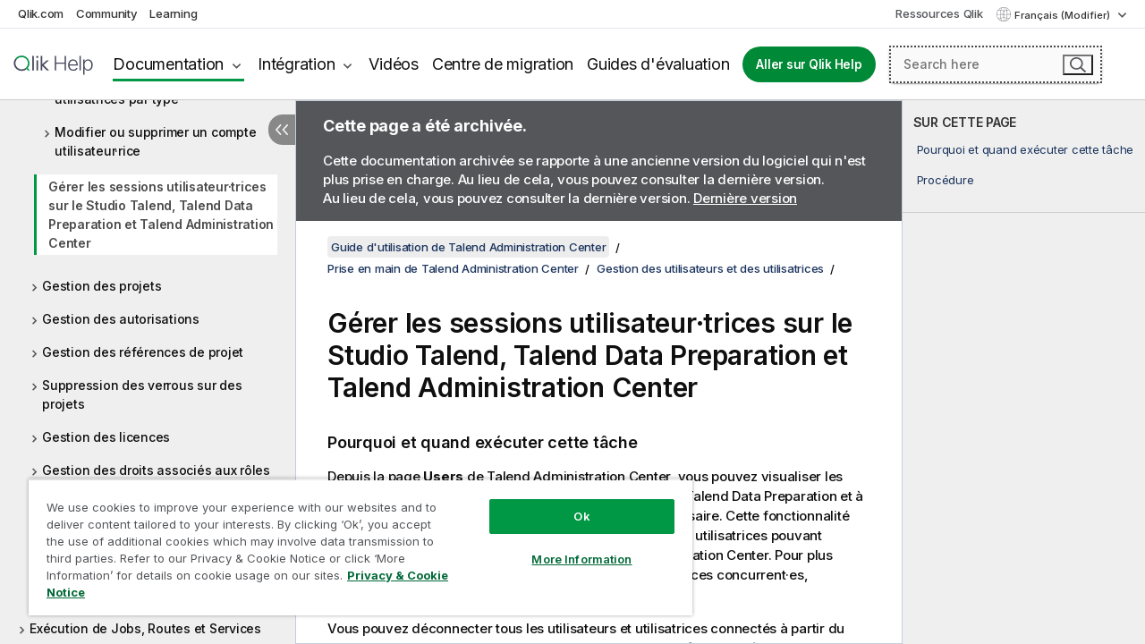

--- FILE ---
content_type: text/html; charset=utf-8
request_url: https://help.qlik.com/talend/fr-FR/administration-center-user-guide/7.3/managing-user-sessions-in-talend-studio-talend-data-preparation-free-desktop-and-talend-administration-center
body_size: 59142
content:

<!DOCTYPE html>
<html lang="fr">
<head data-version="5.8.5.34">
    <meta charset="utf-8" />
    <meta name="viewport" content="width=device-width, initial-scale=1.0" />
                <meta name="DC.Type" content="task" />
                <meta name="DC.Title" content="G&#xE9;rer les sessions utilisateur&#xB7;trices sur le Studio Talend, Talend Data Preparation et Talend Administration Center" />
                <meta name="DC.Coverage" content="Administration et monitoring" />
                <meta name="prodname" content="Talend MDM Platform" />
                <meta name="prodname" content="Talend Real-Time Big Data Platform" />
                <meta name="prodname" content="Talend Data Services Platform" />
                <meta name="prodname" content="Talend Big Data Platform" />
                <meta name="prodname" content="Talend Data Management Platform" />
                <meta name="prodname" content="Talend Data Fabric" />
                <meta name="prodname" content="Talend ESB" />
                <meta name="prodname" content="Talend Data Integration" />
                <meta name="prodname" content="Talend Big Data" />
                <meta name="version" content="7.3" />
                <meta name="platform" content="Talend Administration Center" />
                <meta name="mapid" content="administration-center-user-guide" />
                <meta name="pageid" content="managing-user-sessions-in-talend-studio-talend-data-preparation-free-desktop-and-talend-administration-center" />
                <meta name="concepts" content="Administration et monitoring" />
        <meta name="guide-name" content="Guide d&#x27;utilisation de Talend Administration Center" />
    <meta name="product" content="" />
    <meta name="version" content="7.3" />

        <script type="text/javascript" src="https://d2zcxm2u7ahqlt.cloudfront.net/5b4cc16bfe8667990b58e1df434da538/search-clients/db85c396-75a2-11ef-9c3f-0242ac12000b/an.js"></script>
    <script type="text/javascript" src="https://d2zcxm2u7ahqlt.cloudfront.net/5b4cc16bfe8667990b58e1df434da538/search-clients/db85c396-75a2-11ef-9c3f-0242ac12000b/searchbox.js"></script>
    <link rel="stylesheet" href="https://d2zcxm2u7ahqlt.cloudfront.net/5b4cc16bfe8667990b58e1df434da538/search-clients/db85c396-75a2-11ef-9c3f-0242ac12000b/searchbox.css" />


    <link rel="preconnect" href="https://fonts.googleapis.com" />
    <link rel="preconnect" href="https://fonts.gstatic.com" crossorigin="anonymous" />
    <link href="https://fonts.googleapis.com/css2?family=Inter:wght@100;200;300;400;500;600;700;800;900&display=swap" rel="stylesheet" />
    
    
    
		<link rel="canonical" href="https://help.talend.com/talend/fr-FR/administration-center-user-guide/8.0/managing-user-sessions-in-talend-studio-talend-data-preparation-free-desktop-and-talend-administration-center" />
				<link rel="alternate" hreflang="en-us" href="https://help.talend.com/talend/en-US/administration-center-user-guide/7.3/managing-user-sessions-in-talend-studio-talend-data-preparation-free-desktop-and-talend-administration-center" />
		<link rel="alternate" hreflang="x-default" href="https://help.talend.com/talend/en-US/administration-center-user-guide/7.3/managing-user-sessions-in-talend-studio-talend-data-preparation-free-desktop-and-talend-administration-center" />


    <title>G&#xE9;rer les sessions utilisateur&#xB7;trices sur le Studio Talend, Talend Data Preparation et Talend Administration Center | Aide Guide d&#x27;utilisation de Talend Administration Center</title>
    
    

    <script type="application/ld+json">
        {
        "@context": "https://schema.org",
        "@type": "BreadcrumbList",
        "itemListElement": [
{
"@type": "ListItem",
"position": 1,
"name": "Guide d'utilisation de Talend Administration Center",
"item": "https://help.qlik.com/talend/fr-FR/administration-center-user-guide/7.3"
},
{
"@type": "ListItem",
"position": 2,
"name": "Prise en main de Talend Administration Center",
"item": "https://help.qlik.com/talend/fr-FR/administration-center-user-guide/7.3/getting-started-with-talend-administration-center"
},
{
"@type": "ListItem",
"position": 3,
"name": "Gestion des utilisateurs et des utilisatrices",
"item": "https://help.qlik.com/talend/fr-FR/administration-center-user-guide/7.3/managing-users"
},
{
"@type": "ListItem",
"position": 4,
"name": "Gérer les sessions utilisateur·trices sur le Studio Talend, Talend Data Preparation et Talend Administration Center"
}
        ]
        }
    </script>


    
        <link rel="shortcut icon" type="image/ico" href="/talend/favicon.png?v=cYBi6b1DQtYtcF7OSPc3EOSLLSqQ-A6E_gjO45eigZw" />
        <link rel="stylesheet" href="/talend/css/styles.min.css?v=5.8.5.34" />
    
    

    
    
    


    

</head>
<body class="talend">


<script>/* <![CDATA[ */var dataLayer = [{'site':'help'}];/* ]]> */</script>
<!-- Google Tag Manager -->
<noscript><iframe src="https://www.googletagmanager.com/ns.html?id=GTM-P7VJSX"
height ="0" width ="0" style ="display:none;visibility:hidden" ></iframe></noscript>
<script>// <![CDATA[
(function(w,d,s,l,i){w[l]=w[l]||[];w[l].push({'gtm.start':
new Date().getTime(),event:'gtm.js'});var f=d.getElementsByTagName(s)[0],
j=d.createElement(s),dl=l!='dataLayer'?'&l='+l:'';j.async=true;j.src=
'//www.googletagmanager.com/gtm.js?id='+i+dl;f.parentNode.insertBefore(j,f);
})(window,document,'script','dataLayer','GTM-P7VJSX');
// ]]></script>
<!-- End Google Tag Manager -->



<input type="hidden" id="basePrefix" value="talend" />
<input type="hidden" id="baseLanguage" value="fr-FR" />
<input type="hidden" id="baseType" value="administration-center-user-guide" />
<input type="hidden" id="baseVersion" value="7.3" />

    <input type="hidden" id="index" value="78" />
    <input type="hidden" id="baseUrl" value="/talend/fr-FR/administration-center-user-guide/7.3" />
    


    <div id="wrap">
        
        
            

<div id="mega">
    

    

    <a href="javascript:skipToMain('main');" class="skip-button">Accéder au contenu principal</a>
        <a href="javascript:skipToMain('complementary');" class="skip-button hidden-mobile">Passer au contenu complémentaire</a>

    <header>
        <div class="utilities">
            <ul>
                <li><a href="https://www.qlik.com/?ga-link=qlikhelp-gnav-qlikcom">Qlik.com</a></li>
                <li><a href="https://community.qlik.com/?ga-link=qlikhelp-gnav-community">Community</a></li>
                <li><a href="https://learning.qlik.com/?ga-link=qlikhelp-gnav-learning">Learning</a></li>
            </ul>

            <div class="link">
                <a href="/fr-FR/Qlik-Resources.htm">Ressources Qlik</a>
            </div>

            <div class="dropdown language">
	<button  aria-controls="languages-list1" aria-expanded="false" aria-label="Fran&#xE7;ais est actuellement s&#xE9;lectionn&#xE9;. (Menu Langue)">
		Fran&#xE7;ais (Modifier)
	</button>
	<div aria-hidden="true" id="languages-list1">

		<ul aria-label="Menu comprenant 5 &#xE9;l&#xE9;ments.">
				<li><a href="/talend/en-US/administration-center-user-guide/7.3/managing-user-sessions-in-talend-studio-talend-data-preparation-free-desktop-and-talend-administration-center?l=de-DE" lang="de" tabindex="-1" rel="nofollow" aria-label="&#xC9;l&#xE9;ment 1 sur 5. Deutsch">Deutsch</a></li>
				<li><a href="/talend/en-US/administration-center-user-guide/7.3/managing-user-sessions-in-talend-studio-talend-data-preparation-free-desktop-and-talend-administration-center" lang="en" tabindex="-1" rel="nofollow" aria-label="&#xC9;l&#xE9;ment 2 sur 5. English">English</a></li>
				<li><a href="/talend/fr-FR/administration-center-user-guide/7.3/managing-user-sessions-in-talend-studio-talend-data-preparation-free-desktop-and-talend-administration-center" lang="fr" tabindex="-1" rel="nofollow" aria-label="&#xC9;l&#xE9;ment 3 sur 5. Fran&#xE7;ais">Fran&#xE7;ais</a></li>
				<li><a href="/talend/en-US/administration-center-user-guide/7.3/managing-user-sessions-in-talend-studio-talend-data-preparation-free-desktop-and-talend-administration-center?l=ja-JP" lang="ja" tabindex="-1" rel="nofollow" aria-label="&#xC9;l&#xE9;ment 4 sur 5. &#x65E5;&#x672C;&#x8A9E;">&#x65E5;&#x672C;&#x8A9E;</a></li>
				<li><a href="/talend/en-US/administration-center-user-guide/7.3/managing-user-sessions-in-talend-studio-talend-data-preparation-free-desktop-and-talend-administration-center?l=zh-CN" lang="zh" tabindex="-1" rel="nofollow" aria-label="&#xC9;l&#xE9;ment 5 sur 5. &#x4E2D;&#x6587;&#xFF08;&#x4E2D;&#x56FD;&#xFF09;">&#x4E2D;&#x6587;&#xFF08;&#x4E2D;&#x56FD;&#xFF09;</a></li>
		</ul>
	</div>
	<div class="clearfix" aria-hidden="true"></div>
</div>
        </div>

        <div class="navigation">

            <div class="mobile-close-button mobile-menu-close-button">
                <button><span class="visually-hidden">Fermer</span></button>
            </div>
            <nav>

                <div class="logo mobile">
                    <a href="/fr-FR/" class="mega-logo">
                        <img src="/talend/img/logos/Qlik-Help-2024.svg" alt="Page d'accueil de Qlik Talend Help" />
                        <span class=" external"></span>
                    </a>
                </div>

                <ul>
                    <li class="logo">
                        <a href="/fr-FR/" class="mega-logo">
                            <img src="/talend/img/logos/Qlik-Help-2024.svg" alt="Page d'accueil de Qlik Talend Help" />
                            <span class=" external"></span>
                        </a>
                    </li>

                    <li class="pushdown">
                        <a href="javascript:void(0);" class="selected" aria-controls="mega-products-list" aria-expanded="false">Documentation</a>
                        <div class="pushdown-list documentation-list doc-tabs " id="mega-products-list" aria-hidden="true">

                            <div class="doc-category-list">
                                <ul>
                                    <li class="doc-category-link" id="tab1"><a href="javascript:void(0);">Cloud</a></li>
                                    <li class="doc-category-link" id="tab2"><a href="javascript:void(0);">Client-Managed</a></li>
                                    <li class="doc-category-link" id="tab3"><a href="javascript:void(0);">Documentation supplémentaire</a></li>
                                </ul>
                            </div>

                            <a href="javascript:void(0);" class="mobile doc-category-link" id="tab1">Cloud</a>
                            <div role="tabpanel" id="tabs1_tab1_panel" class="tabpanel">
                                <div>
                                    <h2>Qlik Cloud</h2>
                                    <ul class="two">
                                        <li><a href="/fr-FR/cloud-services/">Accueil</a></li>
                                        <li><a href="/fr-FR/cloud-services/Subsystems/Hub/Content/Global_Common/HelpSites/introducing-qlik-cloud.htm">Introduction</a></li>
                                        <li><a href="/fr-FR/cloud-services/csh/client/ChangeLogSaaS">Nouveautés dans Qlik Cloud</a></li>
                                        <li><a href="/fr-FR/cloud-services/Subsystems/Hub/Content/Global_Common/HelpSites/Talend-capabilities.htm">Qu'est-ce que Qlik Talend Cloud ?</a></li>
                                        <li><a href="/fr-FR/cloud-services/Subsystems/Hub/Content/Sense_Hub/Introduction/analyzing-data.htm">Analyses</a></li>
                                        <li><a href="/fr-FR/cloud-services/Subsystems/Hub/Content/Sense_Hub/DataIntegration/Introduction/Data-services.htm">Intégration de données</a></li>
                                        <li><a href="/fr-FR/cloud-services/Subsystems/Hub/Content/Sense_Hub/Introduction/qlik-sense-administration.htm">Administration</a></li>
                                        <li><a href="/fr-FR/cloud-services/Subsystems/Hub/Content/Sense_QlikAutomation/introduction/home-automation.htm">Automatisations</a></li>
                                        <li><a href="https://qlik.dev/" class="see-also-link-external" target="_blank">Développement</a></li>
                                    </ul>
                                </div>
                                <div>
                                    <h2>Autres solutions Cloud</h2>
                                    <ul>
                                        <li><a href="/fr-FR/cloud-services/Content/Sense_Helpsites/Home-talend-cloud.htm">Talend Cloud</a></li>
                                        <li><a href="https://talend.qlik.dev/apis/" class="see-also-link-external" target="_blank">Talend API Portal</a></li>
                                        <li><a href="https://www.stitchdata.com/docs/" class="see-also-link-external" target="_blank">Stitch</a></li>
                                        <li><a href="/fr-FR/upsolver">Upsolver</a></li>
                                    </ul>
                                </div>
                            </div>

                            <a href="javascript:void(0);" class="mobile doc-category-link" id="tab2">Client-Managed</a>
                            <div role="tabpanel" id="tabs1_tab2_panel" class="tabpanel">
                                <div>
                                    <h2>Analyses — Gestion par le client</h2>
                                    <ul class="two">
                                        <!-- client managed analytics -->
                                        <li><a tabindex="-1" href="/fr-FR/sense/Content/Sense_Helpsites/Home.htm">Qlik Sense pour les utilisateurs</a></li>
                                        <li><a tabindex="-1" href="/fr-FR/sense-admin">Qlik Sense pour les administrateurs</a></li>
                                        <li><a tabindex="-1" href="/fr-FR/sense-developer">Qlik Sense pour les développeurs</a></li>
                                        <li><a tabindex="-1" href="/fr-FR/nprinting"><span lang="en">Qlik NPrinting</span></a></li>
                                        <li><a tabindex="-1" href="/fr-FR/connectors"><span lang="en">Connectors</span></a></li>
                                        <li><a tabindex="-1" href="/fr-FR/geoanalytics"><span lang="en">Qlik GeoAnalytics</span></a></li>
                                        <li><a tabindex="-1" href="/fr-FR/alerting"><span lang="en">Qlik Alerting</span></a></li>
                                        <li><a tabindex="-1" href="/fr-FR/qlikview/Content/QV_HelpSites/Home.htm"><span lang="en">QlikView</span> pour les utilisateurs et les administrateurs</a></li>
                                        <li><a tabindex="-1" href="/fr-FR/qlikview-developer"><span lang="en">QlikView</span> pour les développeurs</a></li>
                                        <li><a tabindex="-1" href="/fr-FR/governance-dashboard"><span lang="en">Governance Dashboard</span></a></li>
                                    </ul>
                                </div>
                                <div>
                                    <h2>Intégration de données — Gestion par le client</h2>
                                    <ul class="two">
                                        <!-- client managed data integration -->
                                        <li><a tabindex="-1" href="/fr-FR/replicate"><span lang="en">Qlik Replicate</span></a></li>
                                        <li><a tabindex="-1" href="/fr-FR/compose"><span lang="en">Qlik Compose</span></a></li>
                                        <li><a tabindex="-1" href="/fr-FR/enterprise-manager"><span lang="en">Qlik Enterprise Manager</span></a></li>
                                        <li><a tabindex="-1" href="/fr-FR/gold-client"><span lang="en">Qlik Gold Client</span></a></li>
                                        <li><a tabindex="-1" href="/fr-FR/catalog"><span lang="en">Qlik Catalog</span></a></li>
                                        <li><a tabindex="-1" href="/fr-FR/nodegraph"><span lang="en">NodeGraph (legacy)</span></a></li>
                                        <li><a href="/talend/fr-FR/studio-user-guide/">Studio Talend</a></li>
                                        <li><a href="/talend/fr-FR/esb-developer-guide/">Talend ESB</a></li>
                                        <li><a href="/talend/fr-FR/administration-center-user-guide">Talend Administration Center</a></li>
                                        <li><a href="/talend/fr-FR/talend-data-catalog/">Talend Data Catalog</a></li>
                                        <li><a href="/talend/fr-FR/data-preparation-user-guide/8.0">Talend Data Preparation</a></li>
                                        <li><a href="/talend/fr-FR/data-stewardship-user-guide/8.0">Talend Data Stewardship</a></li>
                                    </ul>
                                </div>
                            </div>

                            <a href="javascript:void(0);" class="mobile doc-category-link" id="tab3">Documentation supplémentaire</a>
                            <div role="tabpanel" id="tabs1_tab3_panel" class="tabpanel">
                                <div>
                                    <h2>Documentation supplémentaire</h2>
                                    <ul>
                                        <li><a href="/fr-FR/archive" class="archive-link">Archives de la documentation Qlik</a></li>
                                        <li><a href="/talend/fr-FR/archive" class="archive-link">Archives de la documentation Talend</a></li>
                                        <li><div class="talend-logo"></div><a href="/talend/fr-FR/">Rechercher de l'aide sur des produits Talend Qlik</a></li>
                                    </ul>
                                </div>
                            </div>
                            <div class="doc-lightbox"></div>
                        </div>

                    </li>

                    <li class="pushdown">
                        <a href="javascript:void(0);" aria-controls="mega-onboarding-list" aria-expanded="false">Intégration</a>

                        <div class="pushdown-list documentation-list doc-tabs " id="mega-onboarding-list" aria-hidden="true">

                            <div class="doc-category-list">
                                <ul>
                                    <li class="doc-category-link" id="tab8"><a href="javascript:void(0);">Prendre en main les analyses</a></li>
                                    <li class="doc-category-link" id="tab9"><a href="javascript:void(0);">Prendre en main de l'Intégration de données</a></li>
                                </ul>
                            </div>

                            <div role="tabpanel" id="tabs1_tab8_panel" class="tabpanel">
                                <div>
                                    <h2>Intégration des utilisateurs Analytics</h2>
                                    <ul class="two">
                                        <li><a tabindex="-1" href="/fr-FR/onboarding">Démarrer avec les analyses dans <span lang="en">Qlik Sense</span></a></li>

                                        <li><a tabindex="-1" href="/fr-FR/onboarding/qlik-cloud-analytics-standard"><span lang="en">Administrer Qlik Cloud Analytics Standard</span></a></li>
                                        <li><a tabindex="-1" href="/fr-FR/onboarding/qlik-cloud-analytics-premium-enterprise"><span lang="en">Administrer Qlik Cloud Analytics Premium et Enterprise</span></a></li>
                                        <li><a tabindex="-1" href="/fr-FR/onboarding/qlik-sense-business-admins">Administrer <span lang="en">Qlik Sense</span> <span lang="en">Business</span></a></li>
                                        <li><a tabindex="-1" href="/fr-FR/onboarding/qlik-sense-enterprise-saas-admins">Administrer l'application SaaS <span lang="en">Qlik Sense</span> <span lang="en">Enterprise</span></a></li>
                                        <li><a tabindex="-1" href="/fr-FR/onboarding/qlik-cloud-government-admins"><span lang="en">Administrer Qlik Cloud Government</span></a></li>

                                        <li><a tabindex="-1" href="/fr-FR/onboarding/qlik-sense-enterprise-windows-admins">Administrer <span lang="en">Qlik Sense</span> <span lang="en">Enterprise</span> sous <span lang="en">Windows</span></a></li>
                                    </ul>
                                </div>
                            </div>
                            <div role="tabpanel" id="tabs1_tab9_panel" class="tabpanel">
                                <div>
                                    <h2>Intégrer les utilisateurs d'intégration de données</h2>
                                    <ul class="">
                                        <li><a tabindex="-1" href="/fr-FR/cloud-services/Subsystems/Hub/Content/Sense_Hub/DataIntegration/Introduction/Getting-started-QTC.htm"><span lang="en">Prendre en main Qlik Talend Data Integration Cloud</span></a></li>
                                        <li><a tabindex="-1" href="/talend/fr-FR/talend-cloud-getting-started/Cloud/about-talend-cloud">Prendre en main Qlik Cloud</a></li>
                                    </ul>
                                </div>
                            </div>                            
                            <div class="doc-lightbox"></div>
                        </div>
                    </li>


                    <li><a href="/fr-FR/videos">Vidéos</a></li>

                    <li><a href="/fr-FR/migration">Centre de migration</a></li>

                    <li class="mega-migration"><a href="/fr-FR/evaluation-guides">Guides d'évaluation</a></li>

                    <li class="hidden-desktop"><a href="/fr-FR/Qlik-Resources.htm">Ressources Qlik</a></li>

                        
                        
                            <li><a class="button goto" href="/fr-FR/">Aller sur Qlik Help</a></li>
                        


                    <li class="dropdown language-mobile">
	<a href="javascript:void(0);" aria-controls="languages-list2" aria-expanded="false" aria-label="Fran&#xE7;ais est actuellement s&#xE9;lectionn&#xE9;. (Menu Langue)">
		Fran&#xE7;ais (Modifier)
	</a>
	<div aria-hidden="true" id="languages-list2">

		<ul aria-label="Menu comprenant 5 &#xE9;l&#xE9;ments.">
				<li><a href="/talend/en-US/administration-center-user-guide/7.3/managing-user-sessions-in-talend-studio-talend-data-preparation-free-desktop-and-talend-administration-center?l=de-DE" lang="de" tabindex="-1" rel="nofollow" aria-label="&#xC9;l&#xE9;ment 1 sur 5. Deutsch">Deutsch</a></li>
				<li><a href="/talend/en-US/administration-center-user-guide/7.3/managing-user-sessions-in-talend-studio-talend-data-preparation-free-desktop-and-talend-administration-center" lang="en" tabindex="-1" rel="nofollow" aria-label="&#xC9;l&#xE9;ment 2 sur 5. English">English</a></li>
				<li><a href="/talend/fr-FR/administration-center-user-guide/7.3/managing-user-sessions-in-talend-studio-talend-data-preparation-free-desktop-and-talend-administration-center" lang="fr" tabindex="-1" rel="nofollow" aria-label="&#xC9;l&#xE9;ment 3 sur 5. Fran&#xE7;ais">Fran&#xE7;ais</a></li>
				<li><a href="/talend/en-US/administration-center-user-guide/7.3/managing-user-sessions-in-talend-studio-talend-data-preparation-free-desktop-and-talend-administration-center?l=ja-JP" lang="ja" tabindex="-1" rel="nofollow" aria-label="&#xC9;l&#xE9;ment 4 sur 5. &#x65E5;&#x672C;&#x8A9E;">&#x65E5;&#x672C;&#x8A9E;</a></li>
				<li><a href="/talend/en-US/administration-center-user-guide/7.3/managing-user-sessions-in-talend-studio-talend-data-preparation-free-desktop-and-talend-administration-center?l=zh-CN" lang="zh" tabindex="-1" rel="nofollow" aria-label="&#xC9;l&#xE9;ment 5 sur 5. &#x4E2D;&#x6587;&#xFF08;&#x4E2D;&#x56FD;&#xFF09;">&#x4E2D;&#x6587;&#xFF08;&#x4E2D;&#x56FD;&#xFF09;</a></li>
		</ul>
	</div>
	<div class="clearfix" aria-hidden="true"></div>
</li>
                </ul>
            </nav>

            <div class="search-container">

                <button>Rechercher</button>
                    <div id="auto" class="su-box">
                        <div ng-controller="SearchautoController">
                            <div bind-html-compile="autocompleteHtml">
                                <span class="su-placeholder" tabindex="0">
    Chargement de la recherche avec SearchUnify<span class="su-dots"></span>
    <span class="su-support-link">
        Si vous avez besoin d'aide avec votre produit, contactez le Support Qlik.<br/>
        <a href="https://customerportal.qlik.com/knowledge" target="_blank">Qlik Customer Portal</a>
    </span>
</span>
                            </div>
                        </div>
                    </div>
            </div>



            <button class="mobile-menu-button">Menu</button>
        </div>


    </header>

    <div class="search-box mobile">
        <div class="search-cancel">
            <button><span class="visually-hidden">Fermer</span></button>
        </div>
            <span class="su-placeholder" tabindex="0">
    Chargement de la recherche avec SearchUnify<span class="su-dots"></span>
    <span class="su-support-link">
        Si vous avez besoin d'aide avec votre produit, contactez le Support Qlik.<br/>
        <a href="https://customerportal.qlik.com/knowledge" target="_blank">Qlik Customer Portal</a>
    </span>
</span>
    </div>
    

</div>



        <div class="main ">
                

            <div class="container content">
                <div class="navigation-pane col-3">
                    <button class="hide-toc" aria-label="Masquer la table des mati&#xE8;res" data-text-hide="Masquer la table des matières" data-text-show="Afficher la table des matières"></button>
                    
                    
        <aside class="navigation">
            <div class="tree-header">
                <div class="header-items">
                    <div class="content-button open">
                        <button class="button" aria-label="Afficher la table des matières"></button>
                    </div>
                    <div class="content-button close">
                        <button class="button" aria-label="Masquer la table des matières"></button>
                    </div>

                        <div class="website-name">
        <h2 id="website-name-header" class="administration-center-user-guide">
            <a href="/talend/fr-FR/administration-center-user-guide/7.3/" lang="en">
Guide d'utilisation de Talend Administration Center            </a>

        </h2>
    </div>


                    <div class="navigation-help" aria-label="La zone de navigation qui suit est une arborescence. La touche de tabulation vous permet de naviguer dans l'arborescence, tandis que les touches fléchées droite et gauche vous permettent d'étendre les branches."><p>Navigation</p></div>

                </div>
            </div>
                    <span class="version-display hidden-mobile">7.3 – Archivée</span>
            <input type="hidden" id="version-name" value="7.3" />



            <button class="horizontal-nav-close-button">Back</button>
            <nav>
                		<ul role=tree id=tree0 aria-labelledby=website-name-header tabindex=0>
		<li role="treeitem" id="tocitem-1" data-index="1"  aria-expanded="false" aria-labelledby="tocitem-1">
                <div class="toggle" aria-hidden="true"></div>
            <a href="/talend/fr-FR/administration-center-user-guide/7.3/talend-administration-center-concepts-and-principles">Talend Administration Center&#xA0;: concepts et principes</a>
			
        </li>
		<li role="treeitem" id="tocitem-6" data-index="6"  aria-expanded="true" aria-labelledby="tocitem-6">
                <div class="toggle" aria-hidden="true"></div>
            <a href="/talend/fr-FR/administration-center-user-guide/7.3/getting-started-with-talend-administration-center">Prise en main de Talend Administration Center</a>
			
		<ul role=group class=cloud aria-labelledby=tocitem-78>
		<li role="treeitem" id="tocitem-7" data-index="7"  aria-labelledby="tocitem-7">
            <a href="/talend/fr-FR/administration-center-user-guide/7.3/prerequisites-to-use-talend-administration-center">Pr&#xE9;requis &#xE0; l&#x27;utilisation de Talend Administration Center</a>
			
        </li>
		<li role="treeitem" id="tocitem-8" data-index="8"  aria-expanded="false" aria-labelledby="tocitem-8">
                <div class="toggle" aria-hidden="true"></div>
            <a href="/talend/fr-FR/administration-center-user-guide/7.3/accessing-administration-center">Acc&#xE8;s &#xE0; Talend Administration Center</a>
			
        </li>
		<li role="treeitem" id="tocitem-24" data-index="24"  aria-expanded="false" aria-labelledby="tocitem-24">
                <div class="toggle" aria-hidden="true"></div>
            <a href="/talend/fr-FR/administration-center-user-guide/7.3/configuring-talend-administration-center">Configurer Talend Administration Center</a>
			
        </li>
		<li role="treeitem" id="tocitem-54" data-index="54"  aria-expanded="true" aria-labelledby="tocitem-54">
                <div class="toggle" aria-hidden="true"></div>
            <a href="/talend/fr-FR/administration-center-user-guide/7.3/managing-users">Gestion des utilisateurs et des utilisatrices</a>
			
		<ul role=group class=cloud aria-labelledby=tocitem-78>
		<li role="treeitem" id="tocitem-55" data-index="55"  aria-labelledby="tocitem-55">
            <a href="/talend/fr-FR/administration-center-user-guide/7.3/accessing-users-list">Acc&#xE9;der &#xE0; la liste des comptes</a>
			
        </li>
		<li role="treeitem" id="tocitem-56" data-index="56"  aria-expanded="false" aria-labelledby="tocitem-56">
                <div class="toggle" aria-hidden="true"></div>
            <a href="/talend/fr-FR/administration-center-user-guide/7.3/adding-user">Ajouter un utilisateur ou une utilisatrice</a>
			
        </li>
		<li role="treeitem" id="tocitem-67" data-index="67"  aria-labelledby="tocitem-67">
            <a href="/talend/fr-FR/administration-center-user-guide/7.3/displaying-connection-information-of-user">Afficher les informations de connexion d&#x27;un compte</a>
			
        </li>
		<li role="treeitem" id="tocitem-68" data-index="68"  aria-labelledby="tocitem-68">
            <a href="/talend/fr-FR/administration-center-user-guide/7.3/importing-user-accounts-from-file">Importer des comptes utilisateur&#xB7;rice &#xE0; partir d&#x27;un fichier</a>
			
        </li>
		<li role="treeitem" id="tocitem-69" data-index="69"  aria-labelledby="tocitem-69">
            <a href="/talend/fr-FR/administration-center-user-guide/7.3/importing-user-accounts-from-ldap-server">Importer des comptes utilisateur&#xB7;rices &#xE0; partir d&#x27;un serveur LDAP</a>
			
        </li>
		<li role="treeitem" id="tocitem-70" data-index="70"  aria-expanded="false" aria-labelledby="tocitem-70">
                <div class="toggle" aria-hidden="true"></div>
            <a href="/talend/fr-FR/administration-center-user-guide/7.3/grouping-users-by-user-type">Regrouper les utilisateurs et utilisatrices par type</a>
			
        </li>
		<li role="treeitem" id="tocitem-73" data-index="73"  aria-expanded="false" aria-labelledby="tocitem-73">
                <div class="toggle" aria-hidden="true"></div>
            <a href="/talend/fr-FR/administration-center-user-guide/7.3/editing-or-deleting-user-account">Modifier ou supprimer un compte utilisateur&#xB7;rice</a>
			
        </li>
		<li role="treeitem" id="tocitem-78" data-index="78"  class="active" aria-labelledby="tocitem-78">
            <a href="/talend/fr-FR/administration-center-user-guide/7.3/managing-user-sessions-in-talend-studio-talend-data-preparation-free-desktop-and-talend-administration-center">G&#xE9;rer les sessions utilisateur&#xB7;trices sur le Studio Talend, Talend Data Preparation et Talend Administration Center</a>
			
        </li>
        </ul>        </li>
		<li role="treeitem" id="tocitem-79" data-index="79"  aria-expanded="false" aria-labelledby="tocitem-79">
                <div class="toggle" aria-hidden="true"></div>
            <a href="/talend/fr-FR/administration-center-user-guide/7.3/managing-projects">Gestion des projets</a>
			
        </li>
		<li role="treeitem" id="tocitem-98" data-index="98"  aria-expanded="false" aria-labelledby="tocitem-98">
                <div class="toggle" aria-hidden="true"></div>
            <a href="/talend/fr-FR/administration-center-user-guide/7.3/managing-project-authorizations">Gestion des autorisations</a>
			
        </li>
		<li role="treeitem" id="tocitem-106" data-index="106"  aria-expanded="false" aria-labelledby="tocitem-106">
                <div class="toggle" aria-hidden="true"></div>
            <a href="/talend/fr-FR/administration-center-user-guide/7.3/managing-project-references">Gestion des r&#xE9;f&#xE9;rences de projet</a>
			
        </li>
		<li role="treeitem" id="tocitem-108" data-index="108"  aria-expanded="false" aria-labelledby="tocitem-108">
                <div class="toggle" aria-hidden="true"></div>
            <a href="/talend/fr-FR/administration-center-user-guide/7.3/removing-locks-on-projects">Suppression des verrous sur des projets</a>
			
        </li>
		<li role="treeitem" id="tocitem-111" data-index="111"  aria-expanded="false" aria-labelledby="tocitem-111">
                <div class="toggle" aria-hidden="true"></div>
            <a href="/talend/fr-FR/administration-center-user-guide/7.3/managing-licenses">Gestion des licences</a>
			
        </li>
		<li role="treeitem" id="tocitem-118" data-index="118"  aria-expanded="false" aria-labelledby="tocitem-118">
                <div class="toggle" aria-hidden="true"></div>
            <a href="/talend/fr-FR/administration-center-user-guide/7.3/managing-rights-associated-with-roles">Gestion des droits associ&#xE9;s aux r&#xF4;les</a>
			
        </li>
		<li role="treeitem" id="tocitem-122" data-index="122"  aria-expanded="false" aria-labelledby="tocitem-122">
                <div class="toggle" aria-hidden="true"></div>
            <a href="/talend/fr-FR/administration-center-user-guide/7.3/managing-notifications">Gestion des notifications</a>
			
        </li>
		<li role="treeitem" id="tocitem-134" data-index="134"  aria-expanded="false" aria-labelledby="tocitem-134">
                <div class="toggle" aria-hidden="true"></div>
            <a href="/talend/fr-FR/administration-center-user-guide/7.3/checking-for-updates">Contr&#xF4;le des mises &#xE0; jour</a>
			
        </li>
		<li role="treeitem" id="tocitem-138" data-index="138"  aria-labelledby="tocitem-138">
            <a href="/talend/fr-FR/administration-center-user-guide/7.3/changing-user-passwords">Modification des mots de passe utilisateur</a>
			
        </li>
        </ul>        </li>
		<li role="treeitem" id="tocitem-139" data-index="139"  aria-expanded="false" aria-labelledby="tocitem-139">
                <div class="toggle" aria-hidden="true"></div>
            <a href="/talend/fr-FR/administration-center-user-guide/7.3/executing-jobs-routes-and-services">Ex&#xE9;cution de Jobs, Routes et Services</a>
			
        </li>
		<li role="treeitem" id="tocitem-265" data-index="265"  aria-expanded="false" aria-labelledby="tocitem-265">
                <div class="toggle" aria-hidden="true"></div>
            <a href="/talend/fr-FR/administration-center-user-guide/7.3/working-in-cluster-mode">Travail en mode cluster</a>
			
        </li>
		<li role="treeitem" id="tocitem-271" data-index="271"  aria-expanded="false" aria-labelledby="tocitem-271">
                <div class="toggle" aria-hidden="true"></div>
            <a href="/talend/fr-FR/administration-center-user-guide/7.3/monitoring-task-execution-and-accessing-logs">Monitoring des ex&#xE9;cutions des t&#xE2;ches et acc&#xE8;s aux logs</a>
			
        </li>
		<li role="treeitem" id="tocitem-298" data-index="298"  aria-expanded="false" aria-labelledby="tocitem-298">
                <div class="toggle" aria-hidden="true"></div>
            <a href="/talend/fr-FR/administration-center-user-guide/7.3/collecting-job-execution-statistics">Collecte des statistiques des ex&#xE9;cutions des Jobs</a>
			
        </li>
		<li role="treeitem" id="tocitem-310" data-index="310"  aria-expanded="false" aria-labelledby="tocitem-310">
                <div class="toggle" aria-hidden="true"></div>
            <a href="/talend/fr-FR/administration-center-user-guide/7.3/recovering-execution-of-job">Reprise de l&#x27;ex&#xE9;cution des Jobs</a>
			
        </li>
		<li role="treeitem" id="tocitem-323" data-index="323"  aria-expanded="false" aria-labelledby="tocitem-323">
                <div class="toggle" aria-hidden="true"></div>
            <a href="/talend/fr-FR/administration-center-user-guide/7.3/monitoring-service-endpoints">Monitoring des endpoints des Services</a>
			
        </li>
		<li role="treeitem" id="tocitem-331" data-index="331"  aria-expanded="false" aria-labelledby="tocitem-331">
                <div class="toggle" aria-hidden="true"></div>
            <a href="/talend/fr-FR/administration-center-user-guide/7.3/monitoring-service-activity">Monitoring de l&#x27;activit&#xE9; des Services</a>
			
        </li>
		<li role="treeitem" id="tocitem-340" data-index="340"  aria-expanded="false" aria-labelledby="tocitem-340">
                <div class="toggle" aria-hidden="true"></div>
            <a href="/talend/fr-FR/administration-center-user-guide/7.3/managing-esb-resources-and-authorizations">Gestions des autorisations et Ressources ESB</a>
			
        </li>
		<li role="treeitem" id="tocitem-360" data-index="360"  aria-expanded="false" aria-labelledby="tocitem-360">
                <div class="toggle" aria-hidden="true"></div>
            <a href="/talend/fr-FR/administration-center-user-guide/7.3/managing-services-and-policies">Gestions des Services et des politiques de contr&#xF4;le d&#x27;acc&#xE8;s</a>
			
        </li>
		<li role="treeitem" id="tocitem-389" data-index="389"  aria-expanded="false" aria-labelledby="tocitem-389">
                <div class="toggle" aria-hidden="true"></div>
            <a href="/talend/fr-FR/administration-center-user-guide/7.3/managing-provisioning-service">Gestion du service de Provisioning</a>
			
        </li>
		<li role="treeitem" id="tocitem-412" data-index="412"  aria-expanded="false" aria-labelledby="tocitem-412">
                <div class="toggle" aria-hidden="true"></div>
            <a href="/talend/fr-FR/administration-center-user-guide/7.3/improving-task-execution-history-performances">Am&#xE9;liorer les performances de l&#x27;historique d&#x27;ex&#xE9;cution des t&#xE2;ches</a>
			
        </li>
		<li role="treeitem" id="tocitem-414" data-index="414"  aria-expanded="false" aria-labelledby="tocitem-414">
                <div class="toggle" aria-hidden="true"></div>
            <a href="/talend/fr-FR/administration-center-user-guide/7.3/business-rules">R&#xE8;gles m&#xE9;tier</a>
			
        </li>
		<li role="treeitem" id="tocitem-433" data-index="433"  aria-expanded="false" aria-labelledby="tocitem-433">
                <div class="toggle" aria-hidden="true"></div>
            <a href="/talend/fr-FR/administration-center-user-guide/7.3/auditing-projects-deprecated">Audit de Projets (d&#xE9;pr&#xE9;ci&#xE9;)</a>
			
        </li>
		<li role="treeitem" id="tocitem-436" data-index="436"  aria-expanded="false" aria-labelledby="tocitem-436">
                <div class="toggle" aria-hidden="true"></div>
            <a href="/talend/fr-FR/administration-center-user-guide/7.3/commandline-features-deprecated">Fonctionnalit&#xE9;s du CommandLine</a>
			
        </li>
		<li role="treeitem" id="tocitem-448" data-index="448"  aria-expanded="false" aria-labelledby="tocitem-448">
                <div class="toggle" aria-hidden="true"></div>
            <a href="/talend/fr-FR/administration-center-user-guide/7.3/non-gui-operation-in-metaservlet">Op&#xE9;rations sans interface graphique dans la metaServlet</a>
			
        </li>
		<li role="treeitem" id="tocitem-472" data-index="472"  aria-expanded="false" aria-labelledby="tocitem-472">
                <div class="toggle" aria-hidden="true"></div>
            <a href="/talend/fr-FR/administration-center-user-guide/7.3/continuous-delivery-automatic-creation-of-tasks-in-talend-administration-center">Livraison continue : Cr&#xE9;ation automatique de t&#xE2;ches dans Talend Administration Center</a>
			
        </li>
		<li role="treeitem" id="tocitem-478" data-index="478"  aria-expanded="false" aria-labelledby="tocitem-478">
                <div class="toggle" aria-hidden="true"></div>
            <a href="/talend/fr-FR/administration-center-user-guide/7.3/migrating-from-svn-to-git">Migration de SVN &#xE0; Git</a>
			
        </li>
		<li role="treeitem" id="tocitem-480" data-index="480"  aria-expanded="false" aria-labelledby="tocitem-480">
                <div class="toggle" aria-hidden="true"></div>
            <a href="/talend/fr-FR/administration-center-user-guide/7.3/theory-into-practice-executing-and-monitoring-data-integration-job">De la th&#xE9;orie &#xE0; la pratique&#xA0;: Ex&#xE9;cution et monitoring d&#x27;un Job d&#x27;int&#xE9;gration de donn&#xE9;es</a>
			
        </li>
		<li role="treeitem" id="tocitem-490" data-index="490"  aria-expanded="false" aria-labelledby="tocitem-490">
                <div class="toggle" aria-hidden="true"></div>
            <a href="/talend/fr-FR/administration-center-user-guide/7.3/theory-into-practice-executing-service-data-service-job-route-and-monitoring-service">De la th&#xE9;orie &#xE0; la pratique&#xA0;: Ex&#xE9;cution d&#x27;un Service, d&#x27;un Job de service de donn&#xE9;es, d&#x27;une Route et monitoring d&#x27;un Service</a>
			
        </li>
        </ul>
            </nav>
        </aside>
                    
                </div>

                    <aside class="page-actions" role="complementary" tabindex="0">
                        <div class="fix-loc qcs" tabindex="-1">
                                <header>G&#xE9;rer les sessions utilisateur&#xB7;trices sur le Studio Talend, Talend Data Preparation et Talend Administration Center</header>                                

                                <h2 id="onthispageHeader">SUR CETTE PAGE</h2>
                                <a href="javascript:skipToMain('main');" class="skip-button hidden-mobile">Accéder au contenu principal</a>
<nav class="onthispage" aria-label="Sur cette page" id="onthispage">
  <ul id="onthispage-links">
    <li class="h2">
      <a href="#anchor-1">Pourquoi et quand exécuter cette tâche</a>
    </li>
    <li class="h2">
      <a href="#anchor-2">Procédure</a>
    </li>
  </ul>
</nav>
                            


                            
                        </div>
                    </aside>
                
                <main class="col-offset-3 col-7" id="main" tabindex="0">
                        <aside class="archived-note website-list row">
                                <div class="col-12">
        <p class="header"><strong>Cette page a été archivée.</strong></p>
        <p>Cette documentation archivée se rapporte à une ancienne version du logiciel qui n'est plus prise en charge. Au lieu de cela, vous pouvez consulter la dernière version. </p>
            <p class="view-latest">Au lieu de cela, vous pouvez consulter la dernière version. <a class="view-latest-link" href="/talend/fr-FR/administration-center-user-guide/8.0/talend-administration-center-concepts-and-principles">Dernière version</a></p>
    </div>

                        </aside>



                    <div class="article">
                        
                        
                        

                        	<div class="search-feedback-wrapper" id="feedback-wrapper">
	<div class="search-feedback-box hidden" id="feedback-frame" tabindex="0">
		<div class="box-heading">Laissez vos commentaires ici</div>
		<div class="form">
			

		</div>
		<span><a href="javascript:void(0)" class="search-feedback-close" aria-label="Fermer" role="button"><img alt="Fermer le widget de commentaires" src="/talend/img/nav/close-white.svg" /></a></span>
	</div>
	</div>
	

    <div role="navigation" id="breadcrumb" aria-label="Fil d'Ariane" class="breadcrumb">

        <ol>
                <li><a href="/talend/fr-FR/administration-center-user-guide/7.3" class="version-link">Guide d&#x27;utilisation de Talend Administration Center</a></li>

                    <li><a href="/talend/fr-FR/administration-center-user-guide/7.3/getting-started-with-talend-administration-center">Prise en main de Talend Administration Center</a></li>
                    <li><a href="/talend/fr-FR/administration-center-user-guide/7.3/managing-users">Gestion des utilisateurs et des utilisatrices</a></li>
        </ol>
    </div>
    <aside class="archived-note website-list row home">
            <div class="col-12">
        <p class="header"><strong>Cette page a été archivée.</strong></p>
        <p>Cette documentation archivée se rapporte à une ancienne version du logiciel qui n'est plus prise en charge. Au lieu de cela, vous pouvez consulter la dernière version. </p>
            <p class="view-latest">Au lieu de cela, vous pouvez consulter la dernière version. <a class="view-latest-link" href="/talend/fr-FR/administration-center-user-guide/8.0/talend-administration-center-concepts-and-principles">Dernière version</a></p>
    </div>

    </aside>

	<div id="topicContent">
		<div>

   <h1 class="title topictitle1" id="ariaid-title1">Gérer les sessions utilisateur·trices sur le <span class="keyword">Studio Talend</span>, <span class="keyword">Talend Data Preparation</span> et <span class="keyword">Talend Administration Center</span>    </h1><nav class="onthispage" aria-label="Sur cette page" id="onthispage-mobile"><h2>SUR CETTE PAGE</h2><ul id="onthispage-links-mobile"><li class="h2"><a href="#anchor-1">Pourquoi et quand exécuter cette tâche</a></li><li class="h2"><a href="#anchor-2">Procédure</a></li></ul></nav>

   
   <div><div class="availability-container"><div class="availability-tag"></div></div>
      <div class="section context"><div class="tasklabel"><h2 class="sectiontitle tasklabel" id="anchor-1" tabindex="-1">Pourquoi et quand exécuter cette tâche</h2></div>
         <p class="p">Depuis la page <span class="ph uicontrol">Users</span> de <span class="keyword">Talend Administration Center</span>, vous pouvez visualiser les utilisateurs et utilisatrices connectés au <span class="keyword">Studio Talend</span>, à <span class="keyword">Talend Data Preparation</span> et à <span class="keyword">Talend Administration Center</span> et les déconnecter si nécessaire. Cette fonctionnalité peut être utile si votre licence inclut des utilisateurs et des utilisatrices pouvant travailler simultanément sur le Studio ou <span class="keyword">Talend Administration Center</span>. Pour plus d'informations concernant les licences et les utilisateur·trices concurrent·es, consultez <a class="xref" href="/talend/fr-FR/administration-center-user-guide/7.3/managing-licenses" target="_blank">Gestion des licences</a>.</p>

         <p class="p">Vous pouvez déconnecter tous les utilisateurs et utilisatrices connectés à partir du <span class="keyword">Studio Talend</span> en cliquant sur le bouton <span class="keyword wintitle">Logout all users from studio</span>. Pour déconnecter un utilisateur ou une utilisatrice spécifique depuis le <span class="keyword">Studio Talend</span>, <span class="keyword">Talend Data Preparation</span> ou <span class="keyword">Talend Administration Center</span>, procédez comme suit :</p>

      </div>

      <div class="tasklabel"><h2 class="sectiontitle tasklabel" id="anchor-2" tabindex="-1">Procédure</h2></div><ol class="ol steps"><li class="li step stepexpand">
            <span class="ph cmd">Dans la liste des comptes, sélectionnez l'utilisateur ou l'utilisatrice que vous souhaitez déconnecter et cliquez sur l'icône <img src="/talend/fr-FR/administration-center-user-guide/7.3/Content/Resources/images/tac-icon-palette.png" /> ou <img src="/talend/fr-FR/administration-center-user-guide/7.3/Content/Resources/images/icon-cog.png" /> sur la colonne <span class="ph uicontrol">Logged in</span>. </span>
            <div class="itemgroup info">La boîte de dialogue <span class="keyword wintitle">Manage user sessions</span> s'ouvre et affiche les durées de connexion de l'utilisateur ou de l'utilisatrice aux produits <span class="keyword">Talend</span>.</div>
            <div class="tasklabel"><h3 class="sectiontitle tasklabel">Exemple</h3></div><div class="itemgroup stepxmp">
               <figure class="fig fignone">
                  <img src="/talend/fr-FR/administration-center-user-guide/7.3/Content/Resources/images/tac-user_sessions.png" />
               </figure>

            </div>
         </li>
<li class="li step stepexpand">
            <span class="ph cmd">Cliquez sur : </span>
            <ul class="ul choices">
               <li class="li choice">le bouton <span class="ph uicontrol">Logout from Studio</span> à côté de l'icône <img src="/talend/fr-FR/administration-center-user-guide/7.3/Content/Resources/images/tac-icon-palette.png" /> pour déconnecter l'utilisateur ou l'utilisatrice du Studio.</li>
               <li class="li choice">le bouton <span class="ph uicontrol">Logout from TAC</span> à côté de l'icône <img src="/talend/fr-FR/administration-center-user-guide/7.3/Content/Resources/images/icon-cog.png" /> pour déconnecter l'utilisateur ou l'utilisatrice de <span class="keyword">Talend Administration Center</span>.</li>
               <li class="li choice">le bouton <span class="ph uicontrol">Logout from DataPrep</span> à côté de l'icône <img src="/talend/fr-FR/administration-center-user-guide/7.3/Content/Resources/images/tac-icon-dataprep.png" /> pour déconnecter l'utilisateur ou l'utilisatrice de <span class="keyword">Talend Data Preparation</span>.                </li>
               <li class="li choice">                   <span class="ph uicontrol">Logout from all</span> pour déconnecter l'utilisateur ou l'utilisatrice des deux applications.</li>
            </ul>

         </li>
</ol>

   </div>

<div class="related-links">

</div></div>
        
        
	</div>
<div id="video-box">
	<div class="wrapper">
		<div class="close"></div>
		<div id="ytplayer"></div>
	</div>
</div>


                    </div>
                    <div class="search-extras regular hidden-desktop">
                            <h2 id="customerfeedback">Cette page vous a-t-elle aidé ?</h2>
                            <p>Si vous rencontrez des problèmes sur cette page ou dans son contenu – une faute de frappe, une étape manquante ou une erreur technique – faites-le-nous savoir.</p> 
                            <div class="search-feedback"><a href="#" class="search-feedback-button" onclick="return false;" aria-label="Laissez vos commentaires ici" tabindex="0">Laissez vos commentaires ici</a></div>
                        </div>
                    
	<nav class="next-nav">

		<span class="previous-topic">
			<a href="/talend/fr-FR/administration-center-user-guide/7.3/deleting-account" aria-label="Rubrique pr&#xE9;c&#xE9;dente : Supprimer un compte">
				<span class="direction-label" aria-hidden="true">Rubrique précédente</span>
				<span class="title-label" aria-hidden="true">Supprimer un compte</span>
			</a>
		</span>

		<span class="next-topic">
			<a href="/talend/fr-FR/administration-center-user-guide/7.3/managing-projects" aria-label="Rubrique suivante : Gestion des projets">
				<span class="direction-label" aria-hidden="true">Rubrique suivante</span>
				<span class="title-label" aria-hidden="true">Gestion des projets</span>
			</a>
		</span>
	</nav>

                    <div class="row">                        
                        


<a href="javascript:void(0);" id="toptop" aria-label="Go to the top of the page"></a>

<footer class="flare" tabindex="-1">

	<div class="row">
		<div class="footerbox">
			<div class="col-3">
				<h2>Ressources d'aide</h2>
				<ul class="link-list">
						<li>
		<a href="https://www.youtube.com/channel/UCFxZPr8pHfZS0n3jxx74rpA?hl=fr&gl=FR">Vidéos Qlik Help</a>
	</li>

						<li>
		<a href="https://qlik.dev/">Qlik Developer</a>
	</li>

						<li>
		<a href="https://www.qlik.com/fr-fr/services/training">Formation</a>
	</li>

						<li>
		<a href="https://learning.qlik.com">Apprentissage Qlik</a>
	</li>

						<li>
		<a href="https://customerportal.qlik.com/">Qlik Customer Portal</a>
	</li>

						<li>
		<a href="https://www.qlik.com/fr-fr/resource-library">Bibliothèque des ressources</a>
	</li>

				</ul>
			</div>
			<div class="col-3">
				<h2>Produits</h2>
				<h3>Intégration et qualité de données</h3>
				<ul class="link-list">
						<li>
		<a href="https://www.qlik.com/us/products/qlik-talend-data-integration-and-quality">Qlik Talend</a>
	</li>

						<li>
		<a href="https://www.qlik.com/us/products/qlik-talend-cloud">Qlik Talend Cloud</a>
	</li>

						<li>
		<a href="https://www.qlik.com/us/products/talend-data-fabric">Talend Data Fabric</a>
	</li>

				</ul>
				<h3>Analytiques et IA</h3>
				<ul class="link-list">
						<li>
		<a href="https://www.qlik.com/us/products/qlik-cloud-analytics">Qlik Cloud Analytics</a>
	</li>

						<li>
		<a href="https://www.qlik.com/us/products/qlik-answers">Qlik Answers</a>
	</li>

						<li>
		<a href="https://www.qlik.com/us/products/qlik-predict">Qlik Predict</a>
	</li>

						<li>
		<a href="https://www.qlik.com/us/products/qlik-automate">Qlik Automate</a>
	</li>

				</ul>				
			</div>			
			<div class="col-3">
				<h2>Pourquoi Qlik ?</h2>
				<ul class="link-list">
						<li>
		<a href="https://www.qlik.com/us/why-qlik-is-different">Pourquoi Qlik ?</a>
	</li>

						<li>
		<a href="https://www.qlik.com/us/trust">Fiabilité et sécurité</a>
	</li>

						<li>
		<a href="https://www.qlik.com/us/trust/privacy">Fiabilité et confidentialité</a>
	</li>

						<li>
		<a href="https://www.qlik.com/us/trust/ai">Fiabilité et IA</a>
	</li>

						<li>
		<a href="https://www.qlik.com/us/why-qlik-for-ai">Pourquoi Qlik pour l'IA ?</a>
	</li>

						<li>
		<a href="https://www.qlik.com/us/compare">Comparaison de Qlik et de la concurrence</a>
	</li>

						<li>
		<a href="https://www.qlik.com/us/products/technology/featured-partners">Partenaires technologiques</a>
	</li>

						<li>
		<a href="https://www.qlik.com/us/products/data-sources">Sources et cibles de données</a>
	</li>

						<li>
		<a href="https://www.qlik.com/us/regions">Qlik Regions</a>
	</li>

				</ul>
			</div>
			<div class="col-3">
				<h2>À propos de Qlik</h2>				
				<ul class="link-list">
						<li>
		<a href="https://www.qlik.com/us/company">Société</a>
	</li>

						<li>
		<a href="https://www.qlik.com/us/company/leadership">Leadership</a>
	</li>

						<li>
		<a href="https://www.qlik.com/us/company/corporate-responsibility">RSE</a>
	</li>

						<li>
		<a href="https://www.qlik.com/us/company/diversity">DEI&B</a>
	</li>

						<li>
		<a href="https://www.qlik.com/us/company/academic-program">Programme académique</a>
	</li>

						<li>
		<a href="https://www.qlik.com/us/partners">Programme Partenaires</a>
	</li>

						<li>
		<a href="https://www.qlik.com/fr-fr/company/careers">Carrières</a>
	</li>

						<li>
		<a href="https://www.qlik.com/us/company/press-room">Dernières nouvelles</a>
	</li>

						<li>
		<a href="https://www.qlik.com/us/contact">Bureaux autour du monde/Contact</a>
	</li>

				</ul>
			</div>
			<div class="col-12 bottom-section">
				<div class="footer-logo-socials">
					<img class="footer-logo" src="/talend/img/logos/logo-qlik-footer.svg" alt="" />				
					<ul class="link-list social">
						<li class="social-links"><a class="community" href="https://community.qlik.com/" aria-label="https://community.qlik.com/">Communauté Qlik</a></li>
						<li class="social-links"><a href="https://twitter.com/qlik" aria-label="Qlik sur Twitter"><img src="/talend/img/social/twitter-2024.svg" alt="" /></a></li>
						<li class="social-links"><a href="https://www.linkedin.com/company/qlik" aria-label="Qlik sur LinkedIn"><img src="/talend/img/social/linkedin-2024.svg" alt="" /></a></li>
						<li class="social-links"><a href="https://www.facebook.com/qlik" aria-label="Qlik sur Facebook"><img src="/talend/img/social/fb-2024.svg" alt="" /></a></li>
					</ul>
				</div>

				<ul class="link-list">
							<li>
		<a href="https://www.qlik.com/us/legal/legal-agreements">Contrats juridiques</a>
	</li>

							<li>
		<a href="https://www.qlik.com/us/legal/product-terms">Conditions d'utilisation des produits</a>
	</li>

							<li>
		<a href="https://www.qlik.com/us/legal/legal-policies">Legal Policies</a>
	</li>

							<li>
		<a href="https://www.qlik.com/fr-fr/legal/legal-policies">Conditions légales</a>
	</li>

							<li>
		<a href="https://www.qlik.com/fr-fr/legal/terms-of-use">Conditions d'utilisation</a>
	</li>

							<li>
		<a href="https://www.qlik.com/fr-fr/legal/trademarks">Marques</a>
	</li>
						
						<li><button class="optanon-toggle-display">Do Not Share My Info</button></li>
				</ul>			
				<p class="copyright">Copyright &#xA9; 1993-2026 QlikTech International AB. Tous droits r&#xE9;serv&#xE9;s.</p>
			</div>
		</div>
	</div>

</footer>
                    
                    </div>
                </main>



            </div>

        </div>



    </div>
    <input id="hws" name="hws" type="hidden" value="administration-center-user-guide" />
    <input id="hv" name="hv" type="hidden" value="7.3" />
    <script src="/talend/js/scripts.min.js?v=5.8.5.34"></script>
    
    
        <script defer="defer" src="/talend/js/federatedsearch.min.js"></script>
    
    


    




</body>

</html>

--- FILE ---
content_type: image/svg+xml; charset=utf-8
request_url: https://help.qlik.com/talend/img/nav/arrow-nav-indicator.svg
body_size: 965
content:
<?xml version="1.0" encoding="UTF-8" standalone="no"?>
<svg
   xmlns:dc="http://purl.org/dc/elements/1.1/"
   xmlns:cc="http://creativecommons.org/ns#"
   xmlns:rdf="http://www.w3.org/1999/02/22-rdf-syntax-ns#"
   xmlns:svg="http://www.w3.org/2000/svg"
   xmlns="http://www.w3.org/2000/svg"
   xmlns:sodipodi="http://sodipodi.sourceforge.net/DTD/sodipodi-0.dtd"
   xmlns:inkscape="http://www.inkscape.org/namespaces/inkscape"
   width="33.917"
   height="21.759001"
   viewBox="0 0 33.916999 21.759002"
   version="1.1"
   id="svg16"
   sodipodi:docname="arrow-nav-indicator.svg"
   inkscape:version="0.92.4 (5da689c313, 2019-01-14)">
  <metadata
     id="metadata22">
    <rdf:RDF>
      <cc:Work
         rdf:about="">
        <dc:format>image/svg+xml</dc:format>
        <dc:type
           rdf:resource="http://purl.org/dc/dcmitype/StillImage" />
        <dc:title></dc:title>
      </cc:Work>
    </rdf:RDF>
  </metadata>
  <defs
     id="defs20" />
  <sodipodi:namedview
     pagecolor="#ffffff"
     bordercolor="#666666"
     borderopacity="1"
     objecttolerance="10"
     gridtolerance="10"
     guidetolerance="10"
     inkscape:pageopacity="0"
     inkscape:pageshadow="2"
     inkscape:window-width="640"
     inkscape:window-height="480"
     id="namedview18"
     showgrid="false"
     inkscape:zoom="6.9661731"
     inkscape:cx="-32.145836"
     inkscape:cy="4.8200007"
     inkscape:current-layer="g14"
     fit-margin-top="0"
     fit-margin-left="0"
     fit-margin-right="0"
     fit-margin-bottom="0" />
  <g
     transform="translate(-553,-166.242)"
     id="g14">
    <g
       transform="translate(553,166.242)"
       id="g10">
      <path
         d="m 1244.839,565.93 h -8.124 a 0.741,0.741 0 0 0 -0.739,0.739 v 8.124 a 0.741,0.741 0 0 0 0.739,0.739 h 8.124 a 0.741,0.741 0 0 0 0.739,-0.739 v -8.124 a 0.741,0.741 0 0 0 -0.739,-0.739 z m -1.172,6.46 a 0.554,0.554 0 0 1 -0.783,0 l -2.143,-2.144 -2.144,2.144 a 0.554,0.554 0 0 1 -0.783,-0.783 l 2.928,-2.927 2.927,2.927 a 0.554,0.554 0 0 1 0,0.783 z"
         transform="translate(-1223.819,-565.93)"
         id="path2"
         inkscape:connector-curvature="0"
         style="fill:#54565a" />
      <path
         d="m 1236.716,632.578 h 8.124 a 0.741,0.741 0 0 0 0.739,-0.739 v -8.123 a 0.741,0.741 0 0 0 -0.739,-0.738 h -8.124 a 0.741,0.741 0 0 0 -0.739,0.738 v 8.123 a 0.741,0.741 0 0 0 0.739,0.739 z m 1.172,-6.46 a 0.553,0.553 0 0 1 0.783,0 l 2.144,2.144 2.144,-2.144 a 0.554,0.554 0 1 1 0.783,0.783 l -2.927,2.927 -2.927,-2.927 a 0.553,0.553 0 0 1 -10e-4,-0.783 z"
         transform="translate(-1223.819,-610.819)"
         id="path4"
         inkscape:connector-curvature="0"
         style="fill:#54565a" />
      <path
         d="m 1302.624,631.839 v -8.123 a 0.741,0.741 0 0 0 -0.739,-0.738 h -8.124 a 0.741,0.741 0 0 0 -0.739,0.738 v 8.123 a 0.741,0.741 0 0 0 0.739,0.739 h 8.124 a 0.741,0.741 0 0 0 0.739,-0.739 z m -6.46,-1.171 a 0.555,0.555 0 0 1 0,-0.783 l 2.144,-2.144 -2.144,-2.144 a 0.554,0.554 0 0 1 0.783,-0.783 l 2.927,2.927 -2.927,2.927 a 0.554,0.554 0 0 1 -0.783,-10e-4 z"
         transform="translate(-1268.707,-610.819)"
         id="path6"
         inkscape:connector-curvature="0"
         style="fill:#54565a" />
      <path
         d="m 1178.93,623.716 v 8.123 a 0.741,0.741 0 0 0 0.739,0.739 h 8.123 a 0.741,0.741 0 0 0 0.739,-0.739 v -8.123 a 0.741,0.741 0 0 0 -0.739,-0.738 h -8.123 a 0.741,0.741 0 0 0 -0.739,0.738 z m 6.46,1.172 a 0.554,0.554 0 0 1 0,0.783 l -2.144,2.144 2.144,2.144 a 0.55401828,0.55401828 0 0 1 -0.783,0.784 l -2.927,-2.927 2.927,-2.927 a 0.553,0.553 0 0 1 0.783,-0.002 z"
         transform="translate(-1178.93,-610.819)"
         id="path8"
         inkscape:connector-curvature="0"
         style="fill:#54565a" />
    </g>
  </g>
</svg>
